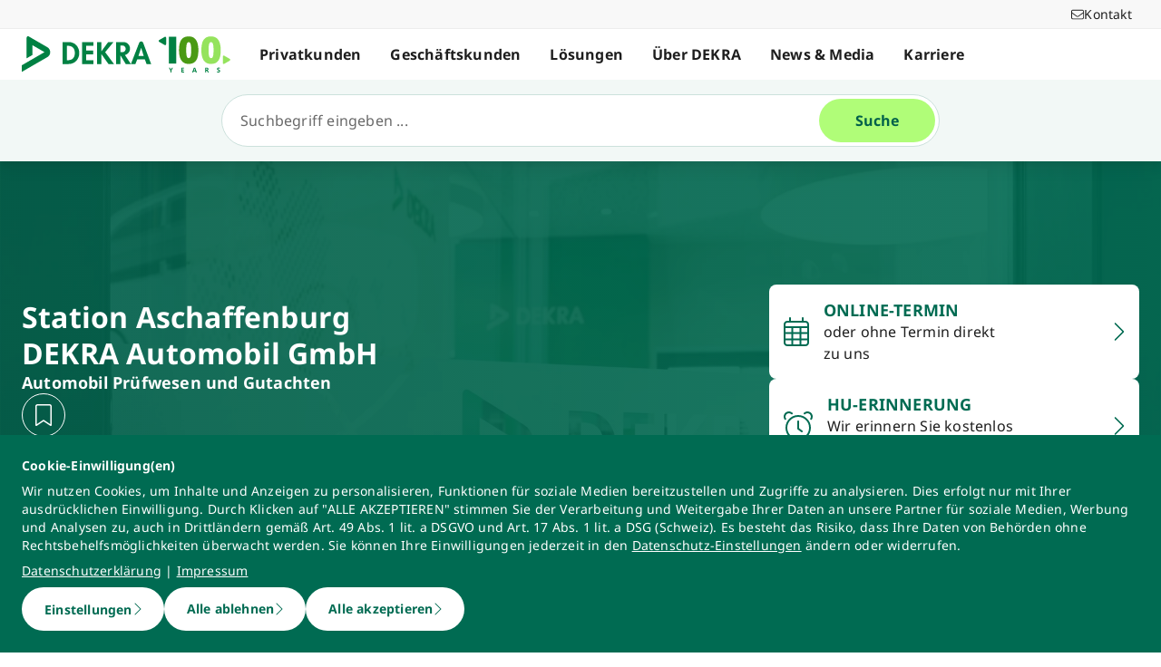

--- FILE ---
content_type: application/javascript; charset=UTF-8
request_url: https://www.dekra.de/_nuxt/1f90754.js
body_size: 2869
content:
!function(e){function c(data){for(var c,d,n=data[0],o=data[1],l=data[2],i=0,h=[];i<n.length;i++)d=n[i],Object.prototype.hasOwnProperty.call(r,d)&&r[d]&&h.push(r[d][0]),r[d]=0;for(c in o)Object.prototype.hasOwnProperty.call(o,c)&&(e[c]=o[c]);for(v&&v(data);h.length;)h.shift()();return t.push.apply(t,l||[]),f()}function f(){for(var e,i=0;i<t.length;i++){for(var c=t[i],f=!0,d=1;d<c.length;d++){var o=c[d];0!==r[o]&&(f=!1)}f&&(t.splice(i--,1),e=n(n.s=c[0]))}return e}var d={},r={29:0},t=[];function n(c){if(d[c])return d[c].exports;var f=d[c]={i:c,l:!1,exports:{}};return e[c].call(f.exports,f,f.exports,n),f.l=!0,f.exports}n.e=function(e){var c=[],f=r[e];if(0!==f)if(f)c.push(f[2]);else{var d=new Promise(function(c,d){f=r[e]=[c,d]});c.push(f[2]=d);var t,script=document.createElement("script");script.charset="utf-8",script.timeout=120,n.nc&&script.setAttribute("nonce",n.nc),script.src=function(e){return n.p+""+{0:"9171b64",1:"0e35680",2:"bf1c400",3:"2e01bc1",4:"7b3b838",5:"b9e98f0",6:"cd46e5d",7:"71b2361",8:"14229f0",9:"8866f6c",10:"6087344",11:"94bb190",12:"d335906",13:"607147c",14:"392aa9e",15:"cdec194",16:"e01bb76",17:"168be42",18:"5ad7c79",19:"2071c40",20:"ea87b21",21:"5915cf8",22:"b9eca8f",23:"66089e8",24:"8c948fd",25:"ef10df0",28:"675a154",31:"bd2bd71",32:"bf00f03",33:"e395e21",34:"ac4f783",35:"1dc8c02",36:"f81d406",37:"dac29ef",38:"4506871",39:"fddb677",40:"aa7f4ca",41:"fb45ba5",42:"1225161",43:"5c460cd",44:"1cb5efa",45:"7712792",46:"8c42b55",47:"d0be29a",48:"df05ce9",49:"b58fa11",50:"15aa3ba",51:"457945d",52:"9f4feb8",53:"75c78cc",54:"9a3f308",55:"008f582",56:"ff7667a",57:"da00539",58:"b941616",59:"b59768e",60:"ceaaa62",61:"b846d66",62:"5b47061",63:"3a3db7c",64:"ef74142",65:"647b360",66:"717125b",67:"35fab2f",68:"7365a91",69:"a75f21d",70:"2b33c2c",71:"6679221",72:"948eaaa",73:"33c64b3",74:"da45e1e",75:"57f3d76",76:"ce196d2",77:"a7cb929",78:"fb40333",79:"c5fd17b",80:"153e186",81:"d065c2c",82:"f6283d7",83:"61f11fa",84:"ac9eac3",85:"2c8b215",86:"4b8d890",87:"93e8dfa",88:"fde5f5b",89:"92c870d",90:"6c2a6c9",91:"aa64e29",92:"3118412",93:"20bdc70",94:"68bca55",95:"dbe3767",96:"30d517e",97:"5334183",98:"5dec1cc",99:"394a885",100:"fe7eecd",101:"6662c41",102:"081ca43",103:"df0f22a",104:"6683c4a",105:"8a22953",106:"9599b21",107:"4c6706b",108:"83bcb2c",109:"ddba78d",110:"eaeb65f",111:"9245216",112:"cc2e178",113:"6d07638",114:"b880670",115:"f64fa6e",116:"f45d891",117:"958bd86",118:"3112f47",119:"4917131",120:"7255052",121:"41d273f",122:"5bc6ea4",123:"eb47a64",124:"da1e072",125:"4f1ab54",126:"af5d93c",127:"2df3055",128:"0c122a2",129:"72d4148",130:"d594c64",131:"b877fdf",132:"e69074d",133:"0d478a1",134:"bdbebb3",135:"9289279",136:"650bb32",137:"6bd1fa3",138:"52e27bb",139:"fdc7173",140:"ceb4181",141:"3a68cc6",142:"40a73eb",143:"f9d5675",144:"923bccf",145:"eeafc3a",146:"eb8e1ad",147:"bd70d93",148:"570a139",149:"ac674c1",150:"495f377",151:"8fe94c1",152:"be446bf",153:"19ddff9",154:"102e5cc",155:"9906bc5",156:"464f12d",157:"013b72a",158:"5b2fe54",159:"b442abe",160:"5bb402c",161:"51c1c25",162:"c2696b2",163:"4b644c8",164:"bcb6a44",165:"e63b33c",166:"915cf4c",167:"61ae918",168:"02f90e2",169:"90adb51",170:"70080ce",171:"2ecf0cc",172:"c619a50",173:"cce39ea",174:"01d8ff0",175:"7a2afa4",176:"2c5b6ff",177:"420b6ae",178:"0ea610e",179:"03b3ebd",180:"25fd3d0",181:"88e4372",182:"a18dd4f",183:"da3c47d",184:"304776f",185:"3a7dbfe",186:"0e98465",187:"a76ac88",188:"eef0c62",189:"3a8d47e",190:"583cf0e",191:"1eae6da",192:"8316737",193:"3be0199",194:"3a19030",195:"aa0e855",196:"3bf0db9",197:"ab6c78c",198:"dbb617f",199:"1029f68",200:"3b868e4",201:"f9184d2",202:"c9f4425",203:"2a74dc3",204:"5c86aa3",205:"7cfa512",206:"5ee7005",207:"ffb7669",208:"5303b28",209:"2bb79c6",210:"478469b",211:"aa1dbb6",212:"472a56e",213:"ace0cd8",214:"1f09cf7",215:"21509c4",216:"b13e7f6",217:"03fff81",218:"2bf59b8",219:"c60acbb",220:"a3d2396",221:"ac34386",222:"5a01b1d",223:"cc5045e",224:"20df238",225:"2b4f207",226:"b5f5684",227:"5b68690",228:"4997436",229:"2d664bb",230:"4ed0122",231:"1323a0c",232:"adf9a61",233:"9294255",234:"37cf82a",235:"b675682",236:"9f9dc72",237:"539b663",238:"cf1404b",239:"b0b3496",240:"0dcbae2",241:"5b200bd",242:"adcdd6f",243:"6b1ca23",244:"6b721f1",245:"5dd495a",246:"dbffd6a",247:"9d28882",248:"40305c0",249:"a57708b",250:"bb2d5ad",251:"54f465d",252:"1cabe72",253:"b4fae11",254:"ab892a7",255:"56b89b1",256:"49735ba"}[e]+".js"}(e);var o=new Error;t=function(c){script.onerror=script.onload=null,clearTimeout(l);var f=r[e];if(0!==f){if(f){var d=c&&("load"===c.type?"missing":c.type),t=c&&c.target&&c.target.src;o.message="Loading chunk "+e+" failed.\n("+d+": "+t+")",o.name="ChunkLoadError",o.type=d,o.request=t,f[1](o)}r[e]=void 0}};var l=setTimeout(function(){t({type:"timeout",target:script})},12e4);script.onerror=script.onload=t,document.head.appendChild(script)}return Promise.all(c)},n.m=e,n.c=d,n.d=function(e,c,f){n.o(e,c)||Object.defineProperty(e,c,{enumerable:!0,get:f})},n.r=function(e){"undefined"!=typeof Symbol&&Symbol.toStringTag&&Object.defineProperty(e,Symbol.toStringTag,{value:"Module"}),Object.defineProperty(e,"__esModule",{value:!0})},n.t=function(e,c){if(1&c&&(e=n(e)),8&c)return e;if(4&c&&"object"==typeof e&&e&&e.__esModule)return e;var f=Object.create(null);if(n.r(f),Object.defineProperty(f,"default",{enumerable:!0,value:e}),2&c&&"string"!=typeof e)for(var d in e)n.d(f,d,function(c){return e[c]}.bind(null,d));return f},n.n=function(e){var c=e&&e.__esModule?function(){return e.default}:function(){return e};return n.d(c,"a",c),c},n.o=function(object,e){return Object.prototype.hasOwnProperty.call(object,e)},n.p="/_nuxt/",n.oe=function(e){throw console.error(e),e};var o=window.webpackJsonp=window.webpackJsonp||[],l=o.push.bind(o);o.push=c,o=o.slice();for(var i=0;i<o.length;i++)c(o[i]);var v=l;f()}([]);
//# sourceMappingURL=1f90754.js.map

--- FILE ---
content_type: application/javascript; charset=UTF-8
request_url: https://www.dekra.de/_nuxt/5c460cd.js
body_size: 2445
content:
(window.webpackJsonp=window.webpackJsonp||[]).push([[43],{1042:function(e,t,o){"use strict";o(850)},1043:function(e,t,o){var n=o(92)(function(i){return i[1]});n.push([e.i,".fade-enter-active[data-v-6259234c],.fade-leave-active[data-v-6259234c]{transition:opacity .3s}",""]),n.locals={},e.exports=n},1189:function(e,t,o){"use strict";o.r(t);o(29);var n=o(17),r=o(2),c=o(3),l=o(11),d=o(7),k=o(5),m=(o(58),o(51),o(102),o(24),o(49),o(57),o(4)),f=o(0),h=o(682),v=o(675),_=o(674),y=o(692),B=o(762);function O(){try{var e=!Boolean.prototype.valueOf.call(Reflect.construct(Boolean,[],function(){}))}catch(e){}return(O=function(){return!!e})()}var j=function(e){function t(){var e,o,n,c;return Object(r.a)(this,t),o=this,n=t,c=arguments,n=Object(d.a)(n),(e=Object(l.a)(o,O()?Reflect.construct(n,c||[],Object(d.a)(o).constructor):n.apply(o,c))).isBookmarked=!1,e.hoveringBookmarkButton=!1,e.bookmarkIconStates={default:{bookmarked:"bookmark",notBookmarked:"bookmark"},hover:{bookmarked:"bookmark-slash",notBookmarked:"bookmark"}},e}return Object(k.a)(t,e),Object(c.a)(t,[{key:"mounted",value:function(){Object(B.a)()}},{key:"sliceEnd",get:function(){return this.numberOfTeasersToDisplay?Math.min(this.numberOfTeasersToDisplay,3):3}},{key:"stageTeasers",get:function(){return this.teasers.slice(0,this.sliceEnd)}},{key:"isLocationViewSet",get:function(){return!!this.$store.state.ToolbarElements.locationSidebarView}},{key:"bookmarkIcon",get:function(){return this.bookmarkIconStates[this.hoveringBookmarkButton&&!this.isMobile?"hover":"default"][this.isBookmarked?"bookmarked":"notBookmarked"]}},{key:"bookmarkIconType",get:function(){return this.isBookmarked?"solid":this.isMobile||!this.hoveringBookmarkButton?"light":"solid"}},{key:"bookmarkIconVariant",get:function(){return this.isBookmarked?y.a.Accent:y.a.Outline}},{key:"stageContainerHeight",get:function(){return this.stageTeasers.length>2?"h-auto":"h-auto md:h-[30rem]"}},{key:"tooltipText",get:function(){return this.isBookmarked?Object(_.b)("tooltip_bookmark_post_saved"):Object(_.b)("tooltip_bookmark_pre_saved")}},{key:"isMobile",get:function(){return this.$store.getters["Viewport/isMobile"]}},{key:"saveLocation",value:(m=Object(n.a)(regeneratorRuntime.mark(function e(){var t,o,n,r=this;return regeneratorRuntime.wrap(function(e){for(;;)switch(e.prev=e.next){case 0:if(this.locationTypes.length){e.next=1;break}return e.abrupt("return");case 1:return t=this.isBookmarked,o=t?"Locations/deleteLocation":"Locations/saveLocation",n=function(e){return t?e:{locationId:r.locationId,locationType:e}},e.next=2,Promise.all(this.locationTypes.map(function(e){return r.$store.dispatch(o,n(e))}));case 2:e.sent.every(function(e){return e})&&this.$store.commit("Snackbar/set",Object(_.a)(t?"snackbar_location_removed_label":"snackbar_location_saved_label"));case 3:case"end":return e.stop()}},e,this)})),function(){return m.apply(this,arguments)})},{key:"savedLocationsChange",value:(o=Object(n.a)(regeneratorRuntime.mark(function e(){var t;return regeneratorRuntime.wrap(function(e){for(;;)switch(e.prev=e.next){case 0:if(this.locationId){e.next=1;break}return e.abrupt("return");case 1:return e.next=2,this.$store.dispatch("Locations/isLocationIdSaved",this.locationId);case 2:t=e.sent,this.isBookmarked=t,t?this.$store.commit("MessageBar/set",{color:"green",text:Object(_.b)("location_saved_location_page"),iconName:"bookmark",iconType:"solid"}):this.$store.commit("MessageBar/reset");case 3:case"end":return e.stop()}},e,this)})),function(){return o.apply(this,arguments)})}]);var o,m}(f.Vue);Object(m.__decorate)([Object(f.InjectReactive)({from:"globalSettings"})],j.prototype,"globalSettings",void 0),Object(m.__decorate)([Object(f.Prop)({required:!0})],j.prototype,"headlines",void 0),Object(m.__decorate)([Object(f.Prop)({required:!0})],j.prototype,"subHeadline",void 0),Object(m.__decorate)([Object(f.Prop)({required:!0})],j.prototype,"image",void 0),Object(m.__decorate)([Object(f.Prop)({default:function(){return[]}})],j.prototype,"teasers",void 0),Object(m.__decorate)([Object(f.Prop)()],j.prototype,"numberOfTeasersToDisplay",void 0),Object(m.__decorate)([Object(f.Prop)()],j.prototype,"locationId",void 0),Object(m.__decorate)([Object(f.Prop)({default:function(){return[]}})],j.prototype,"locationTypes",void 0),Object(m.__decorate)([Object(f.Watch)("locationId"),Object(f.Watch)("$store.state.Locations.savedLocations",{deep:!0,immediate:!0})],j.prototype,"savedLocationsChange",null);var x=j=Object(m.__decorate)([Object(f.Component)({name:"StageLocationPage",components:{BaseGridLayout:v.default,BaseHeadline:h.default,BaseTooltip:function(){return o.e(21).then(o.bind(null,1394))},BasePicture:function(){return Promise.resolve().then(o.bind(null,704))},TeaserLocationPage:function(){return o.e(81).then(o.bind(null,1395))},BaseIconButton:function(){return Promise.resolve().then(o.bind(null,689))}}})],j),w=(o(1042),o(145)),component=Object(w.a)(x,function(){var e=this,t=e._self._c;e._self._setupProxy;return t("section",{staticClass:"stage",class:e.stageContainerHeight},[t("div",{staticClass:"w-full h-full overflow-hidden bg-gradient-to-r relative",class:e.image.resolutions.length?"from-darkgreen-600/90 to-darkgreen/90":"from-darkgreen-400 to-darkgreen"},[e.image.resolutions.length?t("div",{staticClass:"absolute w-full h-full -z-10"},[t("BasePicture",{staticClass:"h-full w-full scale-105",attrs:{image:e.image}})],1):e._e(),e._v(" "),t("BaseGridLayout",{staticClass:"h-full"},[t("div",{staticClass:"col-span-full flex flex-col md:flex-row justify-between items-center w-full py-24"},[t("div",{staticClass:"flex flex-col justify-center gap-y-6 items-start w-full sm:max-w-1/2 pb-6"},[t("BaseHeadline",{staticClass:"text-white text-5xl-bold !mb-0",attrs:{type:"h1","is-semantic":!0}},e._l(e.headlines,function(o,n){return t("span",{key:n,staticClass:"block"},[e._v("\n              "+e._s(o)+"\n            ")])}),0),e._v(" "),t("p",{staticClass:"text-lg text-white font-bold"},[e._v("\n            "+e._s(e.subHeadline)+"\n          ")]),e._v(" "),e.locationTypes.length&&e.isLocationViewSet?t("div",{staticClass:"relative",on:{mouseover:function(t){e.hoveringBookmarkButton=!0},mouseleave:function(t){e.hoveringBookmarkButton=!1}}},[t("BaseIconButton",{attrs:{icon:e.bookmarkIcon,variant:e.bookmarkIconVariant,"icon-type":e.bookmarkIconType,inverted:!e.isBookmarked,"aria-global-label-key":"bookmark_label"},on:{click:e.saveLocation}}),e._v(" "),t("transition",{attrs:{name:"fade"}},[e.tooltipText?t("BaseTooltip",{directives:[{name:"show",rawName:"v-show",value:e.hoveringBookmarkButton,expression:"hoveringBookmarkButton"}],staticClass:"-ml-5 hidden sm:flex",attrs:{"tooltip-text":e.tooltipText,theme:"light",position:"right"}}):e._e()],1)],1):e._e()],1),e._v(" "),e.teasers.length?t("div",{staticClass:"flex flex-col justify-center items-stretch md:items-end w-full sm:max-w-1/3 gap-y-6"},e._l(e.stageTeasers,function(e,o){return t("TeaserLocationPage",{key:"teaser-".concat(o),attrs:{teaser:e}})}),1):e._e()])])],1)])},[],!1,null,"6259234c",null);t.default=component.exports},850:function(e,t,o){var content=o(1043);content.__esModule&&(content=content.default),"string"==typeof content&&(content=[[e.i,content,""]]),content.locals&&(e.exports=content.locals);(0,o(93).default)("28b6914c",content,!0,{sourceMap:!1})}}]);
//# sourceMappingURL=5c460cd.js.map

--- FILE ---
content_type: application/javascript; charset=UTF-8
request_url: https://www.dekra.de/_nuxt/7b3b838.js
body_size: 783
content:
(window.webpackJsonp=window.webpackJsonp||[]).push([[4],{716:function(t,e,n){var content=n(768);content.__esModule&&(content=content.default),"string"==typeof content&&(content=[[t.i,content,""]]),content.locals&&(t.exports=content.locals);(0,n(93).default)("4ec78585",content,!0,{sourceMap:!1})},767:function(t,e,n){"use strict";n(716)},768:function(t,e,n){var o=n(92)(function(i){return i[1]});o.push([t.i,'.tab-element:not(.filter)>:first-child{margin-top:16px}.tab-element:not(.filter)>:last-child{margin-bottom:32px}.tab-element:not(.filter)>*+*{margin-top:32px}.tab-element:not(.filter)>[class*=" bg-"]:not(.bg-white):not(.bg-transparent),.tab-element:not(.filter)>[class^=bg-]:not(.bg-white):not(.bg-transparent){padding-bottom:64px;padding-top:64px}',""]),o.locals={},t.exports=o},882:function(t,e,n){"use strict";n.r(e);n(29);var o=n(2),c=n(3),r=n(11),l=n(7),f=n(5),d=n(4),v=n(0);function j(){try{var t=!Boolean.prototype.valueOf.call(Reflect.construct(Boolean,[],function(){}))}catch(t){}return(j=function(){return!!t})()}var m=function(t){function e(){var t,n,c,f;return Object(o.a)(this,e),n=this,c=e,f=arguments,c=Object(l.a)(c),(t=Object(r.a)(n,j()?Reflect.construct(c,f||[],Object(l.a)(n).constructor):c.apply(n,f))).index=0,t}return Object(f.a)(e,t),Object(c.a)(e,[{key:"created",value:function(){this.tab.count+=1,this.index=this.tab.count-1}},{key:"visible",get:function(){return this.index===this.tab.active}},{key:"scroll",value:function(t){return t}}])}(v.Vue);Object(d.__decorate)([Object(v.InjectReactive)("tab")],m.prototype,"tab",void 0),Object(d.__decorate)([Object(v.Prop)()],m.prototype,"title",void 0),Object(d.__decorate)([Object(v.Prop)()],m.prototype,"iconName",void 0),Object(d.__decorate)([Object(v.Emit)("scroll")],m.prototype,"scroll",null);var O=m=Object(d.__decorate)([Object(v.Component)({name:"BaseTabElement"})],m),h=(n(767),n(145)),component=Object(h.a)(O,function(){var t=this,e=t._self._c;t._self._setupProxy;return e("div",{directives:[{name:"show",rawName:"v-show",value:t.visible,expression:"visible"}],staticClass:"tab-element py-4",on:{scroll:function(e){return t.scroll(e)}}},[t._t("default")],2)},[],!1,null,null,null);e.default=component.exports}}]);
//# sourceMappingURL=7b3b838.js.map